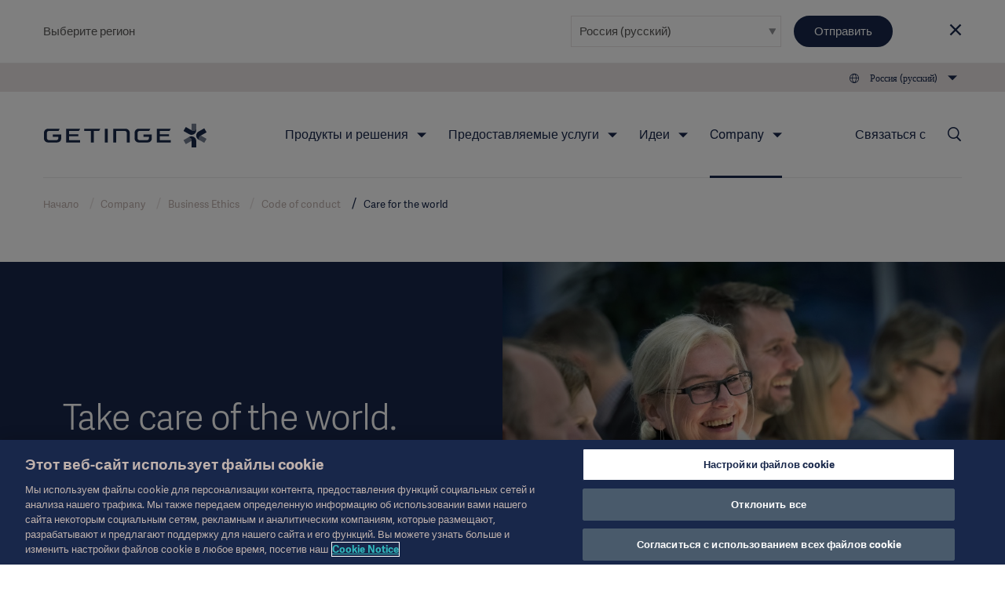

--- FILE ---
content_type: text/html; charset=utf-8
request_url: https://www.getinge.com/ru/company/business-ethics/code-of-conduct/care-for-the-world/
body_size: 18326
content:
<!DOCTYPE html>
<html lang="ru" class="no-js">
<head>
    <noscript>
    <style type="text/css">
        .no-js-hide {
            display: none !important;
        }
    </style></noscript>
    <!-- Google Tag Manager -->
<script>(function(w,d,s,l,i){w[l]=w[l]||[];w[l].push({'gtm.start':
new Date().getTime(),event:'gtm.js'});var f=d.getElementsByTagName(s)[0],
j=d.createElement(s),dl=l!='dataLayer'?'&l='+l:'';j.async=true;j.src=
'https://www.googletagmanager.com/gtm.js?id='+i+dl;f.parentNode.insertBefore(j,f);
})(window,document,'script','dataLayer','GTM-NFK8T69');</script>
<!-- End Google Tag Manager -->
    <meta charset="utf-8" />
<meta name="viewport" content="width=device-width, initial-scale=1">



<meta name="pagecontent" content="company_business-ethics_code-of-conduct_care-for-the-world_en_3483">
<meta name="pageid" content="3483">

<title>Care for the world - Getinge </title>

    <meta property="og:title" content="Care for the world" />
    <meta property="og:image" content="https://www.getinge.com/siteassets/start/company/business-ethics/code-of-conduct/care-for-the-world/people_laughing_during_meeting_900x600.jpg" />
    <meta property="og:type" content="article" />
    <link rel="canonical" href="https://www.getinge.com/ru/company/business-ethics/code-of-conduct/care-for-the-world/" />
    <meta property="og:url" content="https://www.getinge.com/ru/company/business-ethics/code-of-conduct/care-for-the-world/" />
        <link rel="alternate" hreflang="en" href="https://www.getinge.com/int/company/business-ethics/code-of-conduct/care-for-the-world/" />
        <link rel="alternate" hreflang="de" href="https://www.getinge.com/de/ueber-uns/geschaeftsethik/verhaltenskodex/nehmen-sie-ruecksicht-auf-unsere-umwelt/" />
        <link rel="alternate" hreflang="fr" href="https://www.getinge.com/fr/societe/ethique-des-affaires/code-de-conduite/prendre-soin-du-monde/" />
        <link rel="alternate" hreflang="sv" href="https://www.getinge.com/se/foretag/affars-etik/uppforandekod/omsorg-for-varlden/" />
        <link rel="alternate" hreflang="pt-BR" href="https://www.getinge.com/br/empresa/etica-empresarial/codigo-de-conduta/cuidar-do-mundo/" />
        <link rel="alternate" hreflang="it" href="https://www.getinge.com/it/company/business-ethics/codice-di-condotta/prendersi-cura-del-mondo/" />
        <link rel="alternate" hreflang="zh" href="https://www.getinge.com/cn/company/business-ethics/code-of-conduct/care-for-the-world/" />
        <link rel="alternate" hreflang="ja" href="https://www.getinge.com/jp/company/business-ethics/code-of-conduct/care-for-the-world/" />
        <link rel="alternate" hreflang="pl" href="https://www.getinge.com/pl/company/etyka-w-biznesie/code-of-conduct/care-for-the-world/" />
        <link rel="alternate" hreflang="ko-KR" href="https://www.getinge.com/kr/company/business-ethics/code-of-conduct/care-for-the-world/" />
        <link rel="alternate" hreflang="tr" href="https://www.getinge.com/tr/company/business-ethics/code-of-conduct/care-for-the-world/" />
        <link rel="alternate" hreflang="en-IN" href="https://www.getinge.com/en-in/company/business-ethics/code-of-conduct/care-for-the-world/" />
        <link rel="alternate" hreflang="fr-CA" href="https://www.getinge.com/fr-ca/societe/ethique-des-affaires/code-de-conduite/prendre-soin-du-monde/" />
        <link rel="alternate" hreflang="da" href="https://www.getinge.com/dk/company/business-ethics/code-of-conduct/care-for-the-world/" />
        <link rel="alternate" hreflang="ru" href="https://www.getinge.com/ru/company/business-ethics/code-of-conduct/care-for-the-world/" />
        <link rel="alternate" hreflang="no" href="https://www.getinge.com/no/company/business-ethics/code-of-conduct/care-for-the-world/" />
        <link rel="alternate" hreflang="en-US" href="https://www.getinge.com/us/company/business-ethics/code-of-conduct/care-for-the-world/" />
        <link rel="alternate" hreflang="fi" href="https://www.getinge.com/fi/company/business-ethics/code-of-conduct/care-for-the-world/" />
        <link rel="alternate" hreflang="nl" href="https://www.getinge.com/nl-be/company/business-ethics/code-of-conduct/care-for-the-world/" />
        <link rel="alternate" hreflang="es-419" href="https://www.getinge.com/lat/company/business-ethics/code-of-conduct/care-for-the-world/" />
        <link rel="alternate" hreflang="en-ID" href="https://www.getinge.com/sea/company/business-ethics/code-of-conduct/care-for-the-world/" />
        <link rel="alternate" hreflang="es" href="https://www.getinge.com/es/company/business-ethics/code-of-conduct/care-for-the-world/" />
        <link rel="alternate" hreflang="en-CA" href="https://www.getinge.com/en-ca/company/business-ethics/code-of-conduct/care-for-the-world/" />
        <link rel="alternate" hreflang="en-GB" href="https://www.getinge.com/uk/company/business-ethics/code-of-conduct/care-for-the-world/" />
        <link rel="alternate" hreflang="en-NZ" href="https://www.getinge.com/anz/company/business-ethics/code-of-conduct/care-for-the-world/" />
        <link rel="alternate" hreflang="x-default" href="https://www.getinge.com/int/company/business-ethics/code-of-conduct/care-for-the-world/" />




<link rel="apple-touch-icon-precomposed" sizes="57x57" href="/assets/themes/Blue/images/logo/apple-touch-icon-57x57.png" />
<link rel="apple-touch-icon-precomposed" sizes="72x72" href="/assets/themes/Blue/images/logo/apple-touch-icon-72x72.png" />
<link rel="apple-touch-icon-precomposed" sizes="114x114" href="/assets/themes/Blue/images/logo/apple-touch-icon-114x114.png" />
<link rel="apple-touch-icon-precomposed" sizes="120x120" href="/assets/themes/Blue/images/logo/apple-touch-icon-120x120.png" />
<link rel="apple-touch-icon-precomposed" sizes="144x144" href="/assets/themes/Blue/images/logo/apple-touch-icon-144x144.png" />
<link rel="apple-touch-icon-precomposed" sizes="152x152" href="/assets/themes/Blue/images/logo/apple-touch-icon-152x152.png" />
<link rel="icon" type="image/png" href="/assets/themes/Blue/images/logo/favicon-32x32.png" sizes="32x32" />
<link rel="icon" type="image/png" href="/assets/themes/Blue/images/logo/favicon-16x16.png" sizes="16x16" />
<link rel="icon" type="image/x-icon" href="/assets/themes/Blue/images/logo/favicon.ico" />
<meta name="application-name" content="Getinge" />
<meta name="theme-color" content="#18274a">
<meta name="msapplication-TileColor" content="#18274a" />
<meta name="msapplication-TileImage" content="/assets/themes/Blue/images/logo/mstile-144x144.png" />

<link rel="stylesheet" href="/assets/build/core-a4f272fb.css" />
<link rel="stylesheet" href="/assets/build/app-98204b51.css" />

    <link rel="stylesheet" href="/assets/build/theme_sitethemeblue-da39a3ee.css" />


    

    
</head>
<body class="Page siteThemeBlue js-invertHeader" data-module="LazyLoading gtmtracking scrolltotop stickyheader modularfinance" data-gtmtracking="debugMode: false">
    <!-- Google Tag Manager (noscript) -->
<noscript><iframe src="https://www.googletagmanager.com/ns.html?id=GTM-NFK8T69"
height="0" width="0" style="display:none;visibility:hidden"></iframe></noscript>
<!-- End Google Tag Manager (noscript) -->
    
<div data-module="ajax" data-ajax='{"loadOnInit":true,"once":true,"url":"/__api/visitornotice/nondisruptivenotices?t=639044157088277255","method":"POST","data":{"currentContent":3483,"language":"ru"},"headers":{"getingenoticereferrer":null}}'></div>
<div class="CountrySelector" data-module="RegionSelect" data-RegionSelect="cookieTimeout: 31536000, ignoreFirstItem: false">
    <div class="CountrySelector-content Page-container">
        <div class="CountrySelector-text">
            <span>Выберите регион</span>
        </div>
        <div class="CountrySelector-actions">
            <span class="Select Select--border">
                <select class="Select-input js-regionSelector" title="Select language" tabindex="0">
        <optgroup label="Global">
            <option value="503"  data-region="503" data-language="en" data-page="3483">International (English)</option>
        </optgroup>
        <optgroup label="EMEA">
            <option value="504"  data-region="504" data-language="sv" data-page="3483">Sverige (Svenska)</option>
            <option value="45104"  data-region="45104" data-language="de" data-page="3483">Deutschland (Deutsch)</option>
            <option value="45105"  data-region="45105" data-language="fr" data-page="3483">France (Fran&#xE7;ais)</option>
            <option value="45106"  data-region="45106" data-language="en-GB" data-page="3483">United Kingdom / Ireland (English)</option>
            <option value="45107"  data-region="45107" data-language="it" data-page="3483">Italia (Italiano)</option>
            <option value="45108"  data-region="45108" data-language="tr" data-page="3483">T&#xFC;rkiye (T&#xFC;rk&#xE7;e)</option>
            <option value="45109"  data-region="45109" data-language="pl" data-page="3483">Polska (polski)</option>
            <option value="45110" selected data-region="45110" data-language="ru" data-page="3483">&#x420;&#x43E;&#x441;&#x441;&#x438;&#x44F; (&#x440;&#x443;&#x441;&#x441;&#x43A;&#x438;&#x439;)</option>
            <option value="45127"  data-region="45127" data-language="es" data-page="3483">Spain (Espa&#xF1;ol)</option>
            <option value="45131"  data-region="45131" data-language="da" data-page="3483">Denmark (Dansk)</option>
            <option value="45132"  data-region="45132" data-language="no" data-page="3483">Norge (Norsk)</option>
            <option value="45133"  data-region="45133" data-language="fi" data-page="3483">Suomi (Suomalainen)</option>
            <option value="1349053"  data-region="1349053" data-language="nl" data-page="3483">Benelux (Nederlands)</option>
        </optgroup>
        <optgroup label="Americas">
            <option value="45121"  data-region="45121" data-language="en-US" data-page="3483">United States (English)</option>
            <option value="45126"  data-region="45126" data-language="pt-BR" data-page="3483">Brazil (Portugu&#xEA;s)</option>
            <option value="45128"  data-region="45128" data-language="en-CA" data-page="3483">Canada (English)</option>
            <option value="99936"  data-region="99936" data-language="fr-CA" data-page="3483">Canada (Fran&#xE7;ais)</option>
            <option value="45130"  data-region="45130" data-language="es-419" data-page="3483">Latin America (Espa&#xF1;ol)</option>
        </optgroup>
        <optgroup label="Asia">
            <option value="45122"  data-region="45122" data-language="ja" data-page="3483">&#x65E5;&#x672C; (&#x65E5;&#x672C;&#x8A9E;)</option>
            <option value="45129"  data-region="45129" data-language="zh" data-page="3483">&#x4E2D;&#x56FD; (&#x4E2D;&#x6587;)</option>
            <option value="99937"  data-region="99937" data-language="ko-KR" data-page="3483">&#xD55C;&#xAD6D;&#xC5B4;(&#xB300;&#xD55C;&#xBBFC;&#xAD6D;)</option>
            <option value="99939"  data-region="99939" data-language="en-ID" data-page="3483">South East Asia (English)</option>
            <option value="99938"  data-region="99938" data-language="en-IN" data-page="3483">India (English)</option>
        </optgroup>
        <optgroup label="Oceania">
            <option value="45123"  data-region="45123" data-language="en-NZ" data-page="3483">Australia / New Zealand (English)</option>
        </optgroup>
</select>
            </span>
            <button type="submit" class="Button Button--blue CountrySelector-button js-chooseRegionSelector" title="Choose selected region">Отправить</button>
            <a class="CountrySelector-close js-closeRegionSelector" data-region="45110" tabindex="0" role="button">
                <span class="icon-close"></span>
            </a>
        </div>
    </div>
</div>

    
    <div class="resp"></div>

    <div class="DeviceNav-wrapper u-lg-hidden  DeviceNav-wrapper--inverted" data-module="devicenav">
    <nav class="DeviceNav">
        <div class="DeviceNav-header">
            <div class="Header-logo">
    <a href="/ru/" class="Header-logoLink">
        <div class="Header-logoImage" role="img" aria-label="Getinge logotype"></div>
    </a>
</div>


            <div class="DeviceNav-option u-hidden">
    <div class="DeviceNav-icons">
    <a href="/ru/search/">
    <span class="icon-Search u-marginRsm"></span>
</a>
<span class="icon-Globe" data-module="toggler" data-toggler="contentElement: '.js-deviceRegionSelector', cssClass: 'is-active', toggleSelf: true" title="Select language"></span>    </div>
</div>

            <div class="DeviceNav-parentName">
                <span></span>
            </div>
            <div class="Toggle-wrapper">
                <div class="toggle"><span>Menu</span></div>
            </div>
        </div>
        <div class="DeviceNav-container menu-container">
   
    <ul class="DeviceNav-list menu visually-hidden">
<div class="DeviceNav-language js-deviceRegionSelector" data-module="RegionSelect" data-RegionSelect="cookieTimeout: 31536000, ignoreFirstItem: false, triggerOnDropdownChange: true">
    <div class="Select Select-style Select-style--small">
        <select class="Select-input js-regionSelector" title="Select language" tabindex="0">
        <optgroup label="Global">
            <option value="503"  data-region="503" data-language="en" data-page="3483">International (English)</option>
        </optgroup>
        <optgroup label="EMEA">
            <option value="504"  data-region="504" data-language="sv" data-page="3483">Sverige (Svenska)</option>
            <option value="45104"  data-region="45104" data-language="de" data-page="3483">Deutschland (Deutsch)</option>
            <option value="45105"  data-region="45105" data-language="fr" data-page="3483">France (Fran&#xE7;ais)</option>
            <option value="45106"  data-region="45106" data-language="en-GB" data-page="3483">United Kingdom / Ireland (English)</option>
            <option value="45107"  data-region="45107" data-language="it" data-page="3483">Italia (Italiano)</option>
            <option value="45108"  data-region="45108" data-language="tr" data-page="3483">T&#xFC;rkiye (T&#xFC;rk&#xE7;e)</option>
            <option value="45109"  data-region="45109" data-language="pl" data-page="3483">Polska (polski)</option>
            <option value="45110" selected data-region="45110" data-language="ru" data-page="3483">&#x420;&#x43E;&#x441;&#x441;&#x438;&#x44F; (&#x440;&#x443;&#x441;&#x441;&#x43A;&#x438;&#x439;)</option>
            <option value="45127"  data-region="45127" data-language="es" data-page="3483">Spain (Espa&#xF1;ol)</option>
            <option value="45131"  data-region="45131" data-language="da" data-page="3483">Denmark (Dansk)</option>
            <option value="45132"  data-region="45132" data-language="no" data-page="3483">Norge (Norsk)</option>
            <option value="45133"  data-region="45133" data-language="fi" data-page="3483">Suomi (Suomalainen)</option>
            <option value="1349053"  data-region="1349053" data-language="nl" data-page="3483">Benelux (Nederlands)</option>
        </optgroup>
        <optgroup label="Americas">
            <option value="45121"  data-region="45121" data-language="en-US" data-page="3483">United States (English)</option>
            <option value="45126"  data-region="45126" data-language="pt-BR" data-page="3483">Brazil (Portugu&#xEA;s)</option>
            <option value="45128"  data-region="45128" data-language="en-CA" data-page="3483">Canada (English)</option>
            <option value="99936"  data-region="99936" data-language="fr-CA" data-page="3483">Canada (Fran&#xE7;ais)</option>
            <option value="45130"  data-region="45130" data-language="es-419" data-page="3483">Latin America (Espa&#xF1;ol)</option>
        </optgroup>
        <optgroup label="Asia">
            <option value="45122"  data-region="45122" data-language="ja" data-page="3483">&#x65E5;&#x672C; (&#x65E5;&#x672C;&#x8A9E;)</option>
            <option value="45129"  data-region="45129" data-language="zh" data-page="3483">&#x4E2D;&#x56FD; (&#x4E2D;&#x6587;)</option>
            <option value="99937"  data-region="99937" data-language="ko-KR" data-page="3483">&#xD55C;&#xAD6D;&#xC5B4;(&#xB300;&#xD55C;&#xBBFC;&#xAD6D;)</option>
            <option value="99939"  data-region="99939" data-language="en-ID" data-page="3483">South East Asia (English)</option>
            <option value="99938"  data-region="99938" data-language="en-IN" data-page="3483">India (English)</option>
        </optgroup>
        <optgroup label="Oceania">
            <option value="45123"  data-region="45123" data-language="en-NZ" data-page="3483">Australia / New Zealand (English)</option>
        </optgroup>
</select>
    </div>
</div>    <li class="has-children">
        <span class="DeviceNav-parent" data-title="&#x41F;&#x440;&#x43E;&#x434;&#x443;&#x43A;&#x442;&#x44B; &#x438; &#x440;&#x435;&#x448;&#x435;&#x43D;&#x438;&#x44F;">&#x41F;&#x440;&#x43E;&#x434;&#x443;&#x43A;&#x442;&#x44B; &#x438; &#x440;&#x435;&#x448;&#x435;&#x43D;&#x438;&#x44F;<span class="DeviceNav-dive">more</span></span>
        <ul class="DeviceNav-subNav submenu">
                <li><a href="/ru/products-and-solutions/intensive-care/">Интенсивная терапия</a></li>
                <li><a href="/ru/products-and-solutions/cardiovascular-procedures/">Сердечно-сосудистая хирургия</a></li>
                <li><a href="/ru/products-and-solutions/operating-room/">Операционная</a></li>
                <li><a href="/ru/products-and-solutions/sterile-reprocessing/">Стерильная обработка</a></li>
                <li><a href="/ru/products-and-solutions/digital-health/">Digital Health</a></li>
                <li><a href="/ru/products-and-solutions/pharmaceutical-production/">Фармацевтическое производство</a></li>
                <li><a href="/ru/products-and-solutions/research-laboratories/">Исследовательские лаборатории</a></li>
                <li><a href="/ru/products/"><br>Посмотреть все продукты →</a></li>
        </ul>
    </li>
    <li class="has-children">
        <span class="DeviceNav-parent" data-title="&#x41F;&#x440;&#x435;&#x434;&#x43E;&#x441;&#x442;&#x430;&#x432;&#x43B;&#x44F;&#x435;&#x43C;&#x44B;&#x435; &#x443;&#x441;&#x43B;&#x443;&#x433;&#x438;">&#x41F;&#x440;&#x435;&#x434;&#x43E;&#x441;&#x442;&#x430;&#x432;&#x43B;&#x44F;&#x435;&#x43C;&#x44B;&#x435; &#x443;&#x441;&#x43B;&#x443;&#x433;&#x438;<span class="DeviceNav-dive">more</span></span>
        <ul class="DeviceNav-subNav submenu">
                <li><a href="/ru/services/technical-services/">Техническая поддержка</a></li>
                <li><a href="/ru/services/digital-services/">Digital Services</a></li>
                <li><a href="/ru/services/planning-and-design/">Услуги по планированию и проектированию</a></li>
                <li><a href="/ru/services/project-implementation/">Услуги по реализации проектов</a></li>
                <li><a href="/ru/services/education-and-training/">Обучение и подготовка</a></li>
                <li><a href="/ru/services/hospital-transformational-partnerships/">Трансформационные партнерства для больниц</a></li>
                <li><a href="/ru/services/"><br>Посмотреть все услуги →</a></li>
        </ul>
    </li>
    <li class="has-children">
        <span class="DeviceNav-parent" data-title="&#x418;&#x434;&#x435;&#x438;">&#x418;&#x434;&#x435;&#x438;<span class="DeviceNav-dive">more</span></span>
        <ul class="DeviceNav-subNav submenu">
                <li><a href="/int/insights/academy/">Академия</a></li>
                <li><a href="/ru/insights/articles/">Статьи</a></li>
                <li><a href="/ru/insights/events/">События</a></li>
                <li><a href="/ru/insights/getinge-experience-center/">Getinge Experience Center</a></li>
                <li><a href="/ru/insights/idea-and-invention-submission/">Idea and invention submission</a></li>
                <li><a href="/ru/insights/"><br>Insights main page →</a></li>
        </ul>
    </li>
    <li class="has-children is-active">
        <span class="DeviceNav-parent" data-title="Company">Company<span class="DeviceNav-dive">more</span></span>
        <ul class="DeviceNav-subNav submenu">
                <li><a href="/ru/company/corporate-governance/overview/">Corporate Governance</a></li>
                <li><a href="/ru/company/sustainability/">Sustainability</a></li>
                <li><a href="/ru/company/business-ethics/">Business Ethics</a></li>
                <li><a href="/ru/company/news/">News</a></li>
                <li><a href="/ru/company/careers/">Careers</a></li>
                <li><a href="/ru/company/investors/overview/">Investors</a></li>
                <li><a href="/ru/company/grants-and-donations/">Grants and Charitable Donations</a></li>
                <li><a href="/ru/company/history/">История компании</a></li>
                <li><a href="/ru/company/"><br>Company main page →</a></li>
        </ul>
    </li>
<li class="DeviceNav-linkList">
    <ul class="u-posRelative">
    </ul>
</li>    <li>
        <a href="/ru/contact/">Связаться с</a>
    </li>
        <li class="PageNav-item ">
            <span class="icon-Menu SideNav-trigger PageNav-icon js-SideNav-trigger--open"></span>
        </li>
    </ul>
</div>

    </nav>
</div>

<div class="Header-wrapper u-hidden u-lg-block Header-wrapper--inverted">
    <header class="Header">
        <div class="Header-tertiaryNav">
    <ul class="PageNav-list">
        <li class="PageNav-item PageNav-item--tool RegionSelect" data-module="RegionSelect" data-RegionSelect="cookieTimeout: 31536000, ignoreFirstItem: false, regionPickerSelector: '.js-regionPicker'">
    <div class="PageNavItem-parent icon-Globe" title="Select language" tabindex="0" role="navigation">
        <span>&#x420;&#x43E;&#x441;&#x441;&#x438;&#x44F; (&#x440;&#x443;&#x441;&#x441;&#x43A;&#x438;&#x439;)</span>
        <div class="PageNav-sub">
            <div class="PageNav-scrollContentWrapper">
                <div class="PageNav-scrollContent CustomScroll">
                    <ul>
                        <li class="PageNav-subItem">
                            <span class="PageNav-subItemHeader">Global</span>
                            <ul class="PageNav-secondSub">
                                <li class="PageNav-subItem PageNav-secondSubItem">
                                    <a href="#" class="js-regionPicker" data-region="503" data-language="en" data-page="3483">International (English)</a>
                                </li>
                            </ul>
                        </li>
                        <li class="PageNav-subItem">
                            <span class="PageNav-subItemHeader">EMEA</span>
                            <ul class="PageNav-secondSub">
                                <li class="PageNav-subItem PageNav-secondSubItem">
                                    <a href="#" class="js-regionPicker" data-region="504" data-language="sv" data-page="3483">Sverige (Svenska)</a>
                                </li>
                                <li class="PageNav-subItem PageNav-secondSubItem">
                                    <a href="#" class="js-regionPicker" data-region="45104" data-language="de" data-page="3483">Deutschland (Deutsch)</a>
                                </li>
                                <li class="PageNav-subItem PageNav-secondSubItem">
                                    <a href="#" class="js-regionPicker" data-region="45105" data-language="fr" data-page="3483">France (Fran&#xE7;ais)</a>
                                </li>
                                <li class="PageNav-subItem PageNav-secondSubItem">
                                    <a href="#" class="js-regionPicker" data-region="45106" data-language="en-GB" data-page="3483">United Kingdom / Ireland (English)</a>
                                </li>
                                <li class="PageNav-subItem PageNav-secondSubItem">
                                    <a href="#" class="js-regionPicker" data-region="45107" data-language="it" data-page="3483">Italia (Italiano)</a>
                                </li>
                                <li class="PageNav-subItem PageNav-secondSubItem">
                                    <a href="#" class="js-regionPicker" data-region="45108" data-language="tr" data-page="3483">T&#xFC;rkiye (T&#xFC;rk&#xE7;e)</a>
                                </li>
                                <li class="PageNav-subItem PageNav-secondSubItem">
                                    <a href="#" class="js-regionPicker" data-region="45109" data-language="pl" data-page="3483">Polska (polski)</a>
                                </li>
                                <li class="PageNav-subItem PageNav-secondSubItem">
                                    <a href="#" class="js-regionPicker is-active" data-region="45110" data-language="ru" data-page="3483">&#x420;&#x43E;&#x441;&#x441;&#x438;&#x44F; (&#x440;&#x443;&#x441;&#x441;&#x43A;&#x438;&#x439;)</a>
                                </li>
                                <li class="PageNav-subItem PageNav-secondSubItem">
                                    <a href="#" class="js-regionPicker" data-region="45127" data-language="es" data-page="3483">Spain (Espa&#xF1;ol)</a>
                                </li>
                                <li class="PageNav-subItem PageNav-secondSubItem">
                                    <a href="#" class="js-regionPicker" data-region="45131" data-language="da" data-page="3483">Denmark (Dansk)</a>
                                </li>
                                <li class="PageNav-subItem PageNav-secondSubItem">
                                    <a href="#" class="js-regionPicker" data-region="45132" data-language="no" data-page="3483">Norge (Norsk)</a>
                                </li>
                                <li class="PageNav-subItem PageNav-secondSubItem">
                                    <a href="#" class="js-regionPicker" data-region="45133" data-language="fi" data-page="3483">Suomi (Suomalainen)</a>
                                </li>
                                <li class="PageNav-subItem PageNav-secondSubItem">
                                    <a href="#" class="js-regionPicker" data-region="1349053" data-language="nl" data-page="3483">Benelux (Nederlands)</a>
                                </li>
                            </ul>
                        </li>
                        <li class="PageNav-subItem">
                            <span class="PageNav-subItemHeader">Americas</span>
                            <ul class="PageNav-secondSub">
                                <li class="PageNav-subItem PageNav-secondSubItem">
                                    <a href="#" class="js-regionPicker" data-region="45121" data-language="en-US" data-page="3483">United States (English)</a>
                                </li>
                                <li class="PageNav-subItem PageNav-secondSubItem">
                                    <a href="#" class="js-regionPicker" data-region="45126" data-language="pt-BR" data-page="3483">Brazil (Portugu&#xEA;s)</a>
                                </li>
                                <li class="PageNav-subItem PageNav-secondSubItem">
                                    <a href="#" class="js-regionPicker" data-region="45128" data-language="en-CA" data-page="3483">Canada (English)</a>
                                </li>
                                <li class="PageNav-subItem PageNav-secondSubItem">
                                    <a href="#" class="js-regionPicker" data-region="99936" data-language="fr-CA" data-page="3483">Canada (Fran&#xE7;ais)</a>
                                </li>
                                <li class="PageNav-subItem PageNav-secondSubItem">
                                    <a href="#" class="js-regionPicker" data-region="45130" data-language="es-419" data-page="3483">Latin America (Espa&#xF1;ol)</a>
                                </li>
                            </ul>
                        </li>
                        <li class="PageNav-subItem">
                            <span class="PageNav-subItemHeader">Asia</span>
                            <ul class="PageNav-secondSub">
                                <li class="PageNav-subItem PageNav-secondSubItem">
                                    <a href="#" class="js-regionPicker" data-region="45122" data-language="ja" data-page="3483">&#x65E5;&#x672C; (&#x65E5;&#x672C;&#x8A9E;)</a>
                                </li>
                                <li class="PageNav-subItem PageNav-secondSubItem">
                                    <a href="#" class="js-regionPicker" data-region="45129" data-language="zh" data-page="3483">&#x4E2D;&#x56FD; (&#x4E2D;&#x6587;)</a>
                                </li>
                                <li class="PageNav-subItem PageNav-secondSubItem">
                                    <a href="#" class="js-regionPicker" data-region="99937" data-language="ko-KR" data-page="3483">&#xD55C;&#xAD6D;&#xC5B4;(&#xB300;&#xD55C;&#xBBFC;&#xAD6D;)</a>
                                </li>
                                <li class="PageNav-subItem PageNav-secondSubItem">
                                    <a href="#" class="js-regionPicker" data-region="99939" data-language="en-ID" data-page="3483">South East Asia (English)</a>
                                </li>
                                <li class="PageNav-subItem PageNav-secondSubItem">
                                    <a href="#" class="js-regionPicker" data-region="99938" data-language="en-IN" data-page="3483">India (English)</a>
                                </li>
                            </ul>
                        </li>
                        <li class="PageNav-subItem">
                            <span class="PageNav-subItemHeader">Oceania</span>
                            <ul class="PageNav-secondSub">
                                <li class="PageNav-subItem PageNav-secondSubItem">
                                    <a href="#" class="js-regionPicker" data-region="45123" data-language="en-NZ" data-page="3483">Australia / New Zealand (English)</a>
                                </li>
                            </ul>
                        </li>
                    </ul>
                </div>
            </div>
        </div>
    </div>
</li>

    </ul>
</div>

        <div class="Header-navigation">
            <div class="Header-logo">
    <a href="/ru/" class="Header-logoLink">
        <div class="Header-logoImage" role="img" aria-label="Getinge logotype"></div>
    </a>
</div>

<div class="Header-nav">
    <nav role="navigation" class="PageNav" data-module="tabbednav">
        <ul class="PageNav-list">
                <li class="PageNav-item">
        <div class="PageNavItem-parent" tabindex="0">
            &#x41F;&#x440;&#x43E;&#x434;&#x443;&#x43A;&#x442;&#x44B; &#x438; &#x440;&#x435;&#x448;&#x435;&#x43D;&#x438;&#x44F;
            <ul class="PageNav-sub">
                    <li class="PageNav-subItem"><a href="/ru/products-and-solutions/intensive-care/" title="Интенсивная терапия" tabindex="0">Интенсивная терапия</a></li>
                    <li class="PageNav-subItem"><a href="/ru/products-and-solutions/cardiovascular-procedures/" title="Сердечно-сосудистая хирургия" tabindex="0">Сердечно-сосудистая хирургия</a></li>
                    <li class="PageNav-subItem"><a href="/ru/products-and-solutions/operating-room/" title="Операционная" tabindex="0">Операционная</a></li>
                    <li class="PageNav-subItem"><a href="/ru/products-and-solutions/sterile-reprocessing/" title="Стерильная обработка" tabindex="0">Стерильная обработка</a></li>
                    <li class="PageNav-subItem"><a href="/ru/products-and-solutions/digital-health/" title="Digital Health" tabindex="0">Digital Health</a></li>
                    <li class="PageNav-subItem"><a href="/ru/products-and-solutions/pharmaceutical-production/" title="Фармацевтическое производство" tabindex="0">Фармацевтическое производство</a></li>
                    <li class="PageNav-subItem"><a href="/ru/products-and-solutions/research-laboratories/" title="Исследовательские лаборатории" tabindex="0">Исследовательские лаборатории</a></li>
                    <li class="PageNav-subItem"><a href="/ru/products/" title="<br>Посмотреть все продукты →" tabindex="0"><br>Посмотреть все продукты →</a></li>
            </ul>
        </div>
</li>
                <li class="PageNav-item">
        <div class="PageNavItem-parent" tabindex="0">
            &#x41F;&#x440;&#x435;&#x434;&#x43E;&#x441;&#x442;&#x430;&#x432;&#x43B;&#x44F;&#x435;&#x43C;&#x44B;&#x435; &#x443;&#x441;&#x43B;&#x443;&#x433;&#x438;
            <ul class="PageNav-sub">
                    <li class="PageNav-subItem"><a href="/ru/services/technical-services/" title="Техническая поддержка" tabindex="0">Техническая поддержка</a></li>
                    <li class="PageNav-subItem"><a href="/ru/services/digital-services/" title="Digital Services" tabindex="0">Digital Services</a></li>
                    <li class="PageNav-subItem"><a href="/ru/services/planning-and-design/" title="Услуги по планированию и проектированию" tabindex="0">Услуги по планированию и проектированию</a></li>
                    <li class="PageNav-subItem"><a href="/ru/services/project-implementation/" title="Услуги по реализации проектов" tabindex="0">Услуги по реализации проектов</a></li>
                    <li class="PageNav-subItem"><a href="/ru/services/education-and-training/" title="Обучение и подготовка" tabindex="0">Обучение и подготовка</a></li>
                    <li class="PageNav-subItem"><a href="/ru/services/hospital-transformational-partnerships/" title="Трансформационные партнерства для больниц" tabindex="0">Трансформационные партнерства для больниц</a></li>
                    <li class="PageNav-subItem"><a href="/ru/services/" title="<br>Посмотреть все услуги →" tabindex="0"><br>Посмотреть все услуги →</a></li>
            </ul>
        </div>
</li>
                <li class="PageNav-item">
        <div class="PageNavItem-parent" tabindex="0">
            &#x418;&#x434;&#x435;&#x438;
            <ul class="PageNav-sub">
                    <li class="PageNav-subItem"><a href="/int/insights/academy/" title="Академия" tabindex="0">Академия</a></li>
                    <li class="PageNav-subItem"><a href="/ru/insights/articles/" title="Статьи" tabindex="0">Статьи</a></li>
                    <li class="PageNav-subItem"><a href="/ru/insights/events/" title="События" tabindex="0">События</a></li>
                    <li class="PageNav-subItem"><a href="/ru/insights/getinge-experience-center/" title="Getinge Experience Center" tabindex="0">Getinge Experience Center</a></li>
                    <li class="PageNav-subItem"><a href="/ru/insights/idea-and-invention-submission/" title="Idea and invention submission" tabindex="0">Idea and invention submission</a></li>
                    <li class="PageNav-subItem"><a href="/ru/insights/" title="<br>Insights main page →" tabindex="0"><br>Insights main page →</a></li>
            </ul>
        </div>
</li>
                <li class="PageNav-item is-active">
        <div class="PageNavItem-parent" tabindex="0">
            Company
            <ul class="PageNav-sub">
                    <li class="PageNav-subItem"><a href="/ru/company/corporate-governance/overview/" title="Corporate Governance" tabindex="0">Corporate Governance</a></li>
                    <li class="PageNav-subItem"><a href="/ru/company/sustainability/" title="Sustainability" tabindex="0">Sustainability</a></li>
                    <li class="PageNav-subItem"><a href="/ru/company/business-ethics/" title="Business Ethics" tabindex="0">Business Ethics</a></li>
                    <li class="PageNav-subItem"><a href="/ru/company/news/" title="News" tabindex="0">News</a></li>
                    <li class="PageNav-subItem"><a href="/ru/company/careers/" title="Careers" tabindex="0">Careers</a></li>
                    <li class="PageNav-subItem"><a href="/ru/company/investors/overview/" title="Investors" tabindex="0">Investors</a></li>
                    <li class="PageNav-subItem"><a href="/ru/company/grants-and-donations/" title="Grants and Charitable Donations" tabindex="0">Grants and Charitable Donations</a></li>
                    <li class="PageNav-subItem"><a href="/ru/company/history/" title="История компании" tabindex="0">История компании</a></li>
                    <li class="PageNav-subItem"><a href="/ru/company/" title="<br>Company main page →" tabindex="0"><br>Company main page →</a></li>
            </ul>
        </div>
</li>
        </ul>
    </nav>
</div>

            <div class="Header-secondaryNav">
                <nav role="navigation" class="PageNav-secondary">
                    <ul class="PageNav-list">
                        <li class="PageNav-item PageNav-item--contact">
    <a href="/ru/contact/">Связаться с</a>
</li>

<li class="PageNav-item PageNav-item--tool">
        <a href="/ru/search/" class="icon-Search PageNav-search PageNav-icon" title="Search" aria-label="search link"></a>
</li>


                    </ul>
                </nav>
            </div>
        </div>
        <div class="Breadcrumb">
    <ul class="Breadcrumb-list">
            <li class="Breadcrumb-item">
                <a href="/ru/">&#x41D;&#x430;&#x447;&#x430;&#x43B;&#x43E;</a>
            </li>
            <li class="Breadcrumb-item">
                <a href="/ru/company/">Company</a>
            </li>
            <li class="Breadcrumb-item">
                <a href="/ru/company/business-ethics/">Business Ethics</a>
            </li>
            <li class="Breadcrumb-item">
                <a href="/ru/company/business-ethics/code-of-conduct/">Code of conduct</a>
            </li>
        <li class="Breadcrumb-item is-active">
            <a href="/ru/company/business-ethics/code-of-conduct/care-for-the-world/">Care for the world</a>
        </li>
    </ul>
</div>

    </header>
</div>

    

    
<main id="Main" class="Main u-paddingTz">
    <div class="Page-wrapper">
        
<div><div><div data-epi-block-id="3641" class="Banner  Banner--imageRight Banner--themeBlue1  " id="block-3641">
    <div class="Banner-content">
        <div class="Banner-image" role="img" data-module="lazyloading" data-lazyloading="imageUrl: &#x27;/siteassets/start/company/business-ethics/code-of-conduct/care-for-the-world/people_laughing_during_meeting.jpg/cropbestbetmiddlecenter-1920x1280-819546459.jpg&#x27;" data-loading="lazy" style="background-image: url(&#x27;/assets/core/images/placeholder.gif&#x27;);" aria-label="People laughing during meeting">
    <img sizes="(max-width: 767px) 100vw, 0" src="/siteassets/start/company/business-ethics/code-of-conduct/care-for-the-world/people_laughing_during_meeting.jpg/cropbestbetmiddlecenter-640x427-283262521.jpg" srcset="/siteassets/start/company/business-ethics/code-of-conduct/care-for-the-world/people_laughing_during_meeting.jpg/cropbestbetmiddlecenter-320x214--749058588.jpg 320w, /siteassets/start/company/business-ethics/code-of-conduct/care-for-the-world/people_laughing_during_meeting.jpg/cropbestbetmiddlecenter-640x427-283262521.jpg 640w, /siteassets/start/company/business-ethics/code-of-conduct/care-for-the-world/people_laughing_during_meeting.jpg/cropbestbetmiddlecenter-1280x854--1908850746.jpg 1280w" loading="lazy" alt="People laughing during meeting" />
</div><noscript><div class="Banner-image" style="background-image: url('/siteassets/start/company/business-ethics/code-of-conduct/care-for-the-world/people_laughing_during_meeting.jpg/cropbestbetmiddlecenter-1920x1280-819546459.jpg');"></div></noscript>
        <div class="Banner-textWrapper">
            <div class="Banner-text">
                <h1 class="Heading TextIndent-heading Heading--largeBold">Take care of the world.</h1>
                <div class="TextIndent-content TableWrapper">
                    
                    
                </div>
            </div>
        </div>
    </div>
</div></div><div><div class="Column  Column--textCenter  BlockMargin BlockMargin--large " id="block-3651">
    <div class="Column-content">
        
        <div class="Grid Grid--equalHeight Grid--gutterA">
            <div class="Grid-cell u-md-size1of1 u-size1of1">
                <div class="Column-text ">
    
    <div class="TextIndent-content TableWrapper">
        <p class="Lead">Because we only have one planet, it is everyone&rsquo;s job to protect it. The on-going loss of our natural world is arguably the biggest issue facing the human race today. Businesses who do not find ways to function in harmony with our environment will have no place in our future society.</p>
<p class="Lead">&nbsp;</p>
<h2 class="">What does it mean for us?</h2>
<p>Getinge takes responsibility for its role in the global society, the world&rsquo;s environment, and the local communities we interact with. But it&rsquo;s not just responsibility - it&rsquo;s action.</p>
<p>We&rsquo;re vigilant in ensuring the materials we use for our&nbsp;<strong>ecodesigns</strong>&nbsp;and products are&nbsp;<strong>ethically sourced and environmentally sound</strong>. We keep the effects of our manufacturing processes at a minimum, always seeking ways to&nbsp;<strong>reduce energy consumption and minimise CO2</strong>. When we do produce&nbsp;<strong>waste</strong>, we make sure we dispose of it responsibly. And then we spend some time working out if there are ways to avoid producing that waste in the future.</p>
        
    </div>
</div>
            </div>
            
            
            
        </div>
    </div>
</div></div><div><div data-epi-block-id="3655" class="Banner  Banner--imageRight Banner--themeBlue1 BlockMargin " id="block-3655">
    <div class="Banner-content">
        <div class="Banner-image" role="img" data-module="lazyloading" data-lazyloading="imageUrl: &#x27;/siteassets/start/company/business-ethics/code-of-conduct/care-for-the-world/man_focused_on_work.jpg/cropbestbetmiddlecenter-1920x1280-819546458.jpg&#x27;" data-loading="lazy" style="background-image: url(&#x27;/assets/core/images/placeholder.gif&#x27;);" aria-label="Man focused on work">
    <img sizes="(max-width: 767px) 100vw, 0" src="/siteassets/start/company/business-ethics/code-of-conduct/care-for-the-world/man_focused_on_work.jpg/cropbestbetmiddlecenter-640x427-283262524.jpg" srcset="/siteassets/start/company/business-ethics/code-of-conduct/care-for-the-world/man_focused_on_work.jpg/cropbestbetmiddlecenter-320x214--749058589.jpg 320w, /siteassets/start/company/business-ethics/code-of-conduct/care-for-the-world/man_focused_on_work.jpg/cropbestbetmiddlecenter-640x427-283262524.jpg 640w, /siteassets/start/company/business-ethics/code-of-conduct/care-for-the-world/man_focused_on_work.jpg/cropbestbetmiddlecenter-1280x854-1982832023.jpg 1280w" loading="lazy" alt="Man focused on work" />
</div><noscript><div class="Banner-image" style="background-image: url('/siteassets/start/company/business-ethics/code-of-conduct/care-for-the-world/man_focused_on_work.jpg/cropbestbetmiddlecenter-1920x1280-819546458.jpg');"></div></noscript>
        <div class="Banner-textWrapper">
            <div class="Banner-text">
                <h2 class="Heading TextIndent-heading Heading--medium">Are we doing something just because it is quick and cheap, rather than right?</h2>
                <div class="TextIndent-content TableWrapper">
                    
                    
                </div>
            </div>
        </div>
    </div>
</div></div><div><div class="Column  Column--textCenter  BlockMargin BlockMargin--large " id="block-6712">
    <div class="Column-content">
        
        <div class="Grid Grid--equalHeight Grid--gutterA">
            <div class="Grid-cell u-md-size1of1 u-size1of1">
                <div class="Column-text ">
    <h2 class="Heading TextIndent-heading Heading--medium">We are all responsible.</h2>
    <div class="TextIndent-content TableWrapper">
        <p>Our policies help us by being clear what doing things right is. We can&rsquo;t all walk around with them all day, but we can stop and think before we act:</p>
        
    </div>
</div>
            </div>
            
            
            
        </div>
    </div>
</div></div><div><div class="Column     " id="block-6713">
    <div class="Column-content">
        
        <div class="Grid Grid--equalHeight Grid--gutterA">
            <div class="Grid-cell u-md-size1of1 u-size1of1">
                <div class="Column-text Theme--themeClay2">
    
    <div class="TextIndent-content TableWrapper">
        <ul>
<li>Is there a better way of doing this?</li>
<li>Are we doing something just because it is quick and cheap, rather than right?</li>
<li>Do I really need to print this?</li>
<li>How can we push our partners to do more?</li>
</ul>
        
    </div>
</div>
            </div>
            
            
            
        </div>
    </div>
</div></div><div><div class="Column  Column--textCenter  BlockMargin BlockMargin--large " id="block-3657">
    <div class="Column-content">
        
        <div class="Grid Grid--equalHeight Grid--gutterA">
            <div class="Grid-cell u-md-size1of1 u-size1of1">
                <div class="Column-text ">
    <h2 class="Heading TextIndent-heading Heading--medium">Getinge is responsible.</h2>
    <div class="TextIndent-content TableWrapper">
        <p>Our policies have clear messages everyone should know, whether you&rsquo;ve read them in their entirety or not.</p>
        
    </div>
</div>
            </div>
            
            
            
        </div>
    </div>
</div></div><div><div class="Column     " id="block-3656">
    <div class="Column-content">
        
        <div class="Grid Grid--equalHeight Grid--gutterA">
            <div class="Grid-cell u-md-size1of3 u-size1of1">
                <div class="Column-text Theme--themeMidnight2">
    
    <div class="TextIndent-content TableWrapper">
        <p>Getinge takes responsibility for its role in the global society, environment, local communities, and all people that we work with. Our agenda for sustainability is an essential part of our strategy to meet customer challenges and local market needs.</p>
        <div class="CallToAction">
                <a class=" Button Button--bordered Button--white Link--icon Link--download" href="/dam/corporate/documents/ethics/english/sustainability_policy-52477-en.pdf">
    Sustainability Policy
</a>

        </div>
    </div>
</div>
            </div>
            <div class="Grid-cell u-md-size1of3 u-size1of1">
                <div class="Column-text Theme--themeClay2">
    
    <div class="TextIndent-content TableWrapper">
        <p>Corruption and bribery in all forms contradicts values of democracy, governance and laws in countries where we do business. In addition to harming the people of these countries, corruption harms our brand and reputation and breaches have significant serious legal and financial consequences for Getinge. Engaging in corrupt business practices can also have serious personal consequences.</p>
        <div class="CallToAction">
                <a class=" Button Button--bordered Button--white Link--icon Link--download" href="/dam/corporate/documents/ethics/english/global_anti_bribery_policy-52473-en.pdf">
    Global Anti Bribery Corruption Policy
</a>

        </div>
    </div>
</div>
            </div>
            <div class="Grid-cell u-md-size1of3 u-size1of1">
                <div class="Column-text Theme--themeBlue1">
    
    <div class="TextIndent-content TableWrapper">
        <p>At Getinge, the protection of all Human Rights is the highest priority. We strive to use our position of influence to promote and support Human Rights initiatives.</p>
        <div class="CallToAction">
                <a class=" Button Button--bordered Button--white Link--icon Link--download" href="/dam/corporate/documents/ethics/english/human_rights_policy-52478-en.pdf">
    Human Rights Policy
</a>

        </div>
    </div>
</div>
            </div>
            
        </div>
    </div>
</div></div><div><div data-epi-block-id="3659" class="Banner  Banner--imageLeft Banner--themeMidnight2 BlockMargin BlockMargin--large " id="block-3659">
    <div class="Banner-content">
        <div class="Banner-image" role="img" data-module="lazyloading" data-lazyloading="imageUrl: &#x27;/siteassets/start/company/business-ethics/code-of-conduct/care-for-the-world/woman_taking_selfie.jpg/cropbestbetmiddlecenter-1920x1280-819546460.jpg&#x27;" data-loading="lazy" style="background-image: url(&#x27;/assets/core/images/placeholder.gif&#x27;);" aria-label="Women taking selfie">
    <img sizes="(max-width: 767px) 100vw, 0" src="/siteassets/start/company/business-ethics/code-of-conduct/care-for-the-world/woman_taking_selfie.jpg/cropbestbetmiddlecenter-640x427-283262522.jpg" srcset="/siteassets/start/company/business-ethics/code-of-conduct/care-for-the-world/woman_taking_selfie.jpg/cropbestbetmiddlecenter-320x214--749058587.jpg 320w, /siteassets/start/company/business-ethics/code-of-conduct/care-for-the-world/woman_taking_selfie.jpg/cropbestbetmiddlecenter-640x427-283262522.jpg 640w, /siteassets/start/company/business-ethics/code-of-conduct/care-for-the-world/woman_taking_selfie.jpg/cropbestbetmiddlecenter-1280x854-820032609.jpg 1280w" loading="lazy" alt="Women taking selfie" />
</div><noscript><div class="Banner-image" style="background-image: url('/siteassets/start/company/business-ethics/code-of-conduct/care-for-the-world/woman_taking_selfie.jpg/cropbestbetmiddlecenter-1920x1280-819546460.jpg');"></div></noscript>
        <div class="Banner-textWrapper">
            <div class="Banner-text">
                <h2 class="Heading TextIndent-heading Heading--mediumBold">Because we only have one planet, it is everyone’s job to protect it.</h2>
                <div class="TextIndent-content TableWrapper">
                    
                    
                </div>
            </div>
        </div>
    </div>
</div></div><div><div class="Column TextIndent Column--wideSingleColumn   BlockMargin BlockMargin--large " id="block-22050">
    <div class="Column-content">
        
        <div class="Grid Grid--equalHeight Grid--gutterA">
            <div class="Grid-cell u-md-size1of1 u-size1of1">
                <div class="Column-text ">
    <h2 class="Heading TextIndent-heading Heading--medium">Learn more about  others Getinge's  principles</h2>
    <div class="TextIndent-content TableWrapper">
        
        
    </div>
</div>
            </div>
            
            
            
        </div>
    </div>
</div></div><div><div class="Column  Column--textCenter   " id="block-3727">
    <div class="Column-content">
        
        <div class="Grid Grid--equalHeight Grid--gutterA">
            <div class="Grid-cell u-md-size1of3 u-size1of1">
                <div class="Column-text Theme--themeSnow">
    
    <div class="TextIndent-content TableWrapper">
        <table style="border-collapse: collapse; width: 100%;" border="0">
<tbody>
<tr style="text-align: center;">
<td style="width: 100%;">
<h2 class=""><a href="/ru/company/business-ethics/code-of-conduct/care-for-others/"><img style="height: 120px; width: 120px; display: block; margin-left: auto; margin-right: auto;" src="/siteassets/start/company/business-ethics/code-of-conduct/icon_take-care-of-each-other.png" alt="icon_take-care-of-each-other.png" width="120" height="120" /></a></h2>
</td>
</tr>
<tr>
<td style="background-color: #e9e4e3;">
<h2 class="" style="text-align: center;"><a href="/ru/company/business-ethics/code-of-conduct/care-for-others/">Take care of <br />each other</a></h2>
</td>
</tr>
</tbody>
</table>
        
    </div>
</div>
            </div>
            <div class="Grid-cell u-md-size1of3 u-size1of1">
                <div class="Column-text Theme--themeSnow">
    
    <div class="TextIndent-content TableWrapper">
        <table style="border-collapse: collapse; width: 100%;" border="0">
<tbody>
<tr style="text-align: center;">
<td style="width: 100%;">
<h2 class=""><a href="/ru/company/business-ethics/code-of-conduct/protect-all/"><img style="height: 120px; width: 120px; display: block; margin-left: auto; margin-right: auto;" src="/siteassets/start/company/business-ethics/code-of-conduct/icon_act-together.png" alt="icon_act-together.png" width="119" height="120" /></a></h2>
</td>
</tr>
<tr>
<td style="background-color: #e9e4e3;">
<h2 class="" style="text-align: center;"><a href="/ru/company/business-ethics/code-of-conduct/protect-all/">Act together <br />to protect our stakeholders</a></h2>
</td>
</tr>
</tbody>
</table>
        
    </div>
</div>
            </div>
            <div class="Grid-cell u-md-size1of3 u-size1of1">
                <div class="Column-text ">
    
    <div class="TextIndent-content TableWrapper">
        <p>&nbsp;</p>
<p>&nbsp;</p>
<p>&nbsp;</p>
        
    </div>
</div>
            </div>
            
        </div>
    </div>
</div></div></div>
    </div>
</main>

    <div class="Page-wrapper">
        <div data-module="ajax" data-ajax='{"loadOnInit":true,"once":true,"url":"/__api/visitornotice/disruptivenotices?t=639044157088441721","method":"POST","data":{"currentContent":3483,"language":"ru"},"headers":{"getingenoticereferrer":null}}'></div>
    <section class="Modal js-externalLinkCheck" data-module="externalLinkCheck" data-externalLinkCheck="contentElement: '.js-externalLinkCheck', validDomains: [&#x27;getinge.com&#x27;,&#x27;getinge.training&#x27;,&#x27;lifescience.getinge.com&#x27;,&#x27;dach.getinge.com&#x27;,&#x27;us.getinge.com&#x27;,&#x27;onlinexperiences.com&#x27;,&#x27;career012.successfactors.eu&#x27;,&#x27;privacyportal-de.onetrust.com&#x27;,&#x27;event.on24.com&#x27;,&#x27;protect-de.mimecast.com&#x27;,&#x27;getinge.webex.com&#x27;,&#x27;maquetus.webex.com&#x27;,&#x27;l.feathr.co&#x27;,&#x27;sts-org.zoom.us&#x27;,&#x27;info.fluoptics.com&#x27;,&#x27;getingeonline.com&#x27;,&#x27;fluoptics.com&#x27;,&#x27;forms.office.com&#x27;,&#x27;event.eu.on24.com&#x27;,&#x27;tools.euroland.com&#x27;,&#x27;the-heart-surgeons-cook-book.com&#x27;,&#x27;getingegrants.smapply.us&#x27;,&#x27;fr.getinge.com&#x27;,&#x27;paragonixtechnologies.com&#x27;]">
        <div class="Modal-dialog">
    
    <h3 class="Heading Heading--small"></h3>
    <div class="Modal-content">
        <p>Вы покидаете сайт Getinge.com. Вы можете получить доступ к контенту, не управляемому командой Getinge, и в этом случае Getinge не несет ответственности за этот контент.&nbsp;</p>
        
    </div>
    <h3 class="Heading Heading--small"></h3>
    <div class="CallToAction">
            <a class="js-acceptAndClose Button Button--white " href="#">
    &#x42F; &#x43F;&#x43E;&#x43D;&#x438;&#x43C;&#x430;&#x44E;!
</a>

        
    </div>
</div>
    </section>


    </div>

    <footer class="Footer Footer--primary">
    <div class="Page-container">
        <div class="Grid">
            <div class="Grid-cell u-lg-size3of10">
                <div class="Footer Footer--tertiary">
                    <div class="Footer--contact">
<div class="ContactInfo-officeName">
    <h3 class="ContactInfo-heading">Getinge, &#x448;&#x442;&#x430;&#x431;-&#x43A;&#x432;&#x430;&#x440;&#x442;&#x438;&#x440;&#x430;</h3>
    <span class="ContactInfo-text">Getinge AB <br/>Lindholmspiren 7A<br/>P.O. Box 8861<br/>SE-417 56 G&#246;teborg<br/>Sweden</span>
</div>
<div>
    <ul class="Office-list Office-list--inline">
        <li>
            <span class="icon-thin-mail Icon--leftSide u-colorMidnight40"></span> <a href="mailto:info@getinge.com">info@getinge.com</a>
        </li>
        <li>
            <span class="icon-thin-phone Icon--leftSide u-colorMidnight40"></span> <a href="tel:&#x2B;46 10 335 0000">&#x2B;46 10 335 0000</a>
        </li>
        <li>
            <span class="icon-printer Icon--leftSide u-colorMidnight40"></span> <a href="tel:&#x2B;46 10 335 5640">&#x2B;46 10 335 5640</a>
        </li>
    </ul>
</div>
</div>
<div class="Footer-social">
    <a class="Footer-socialLink" href="https://www.linkedin.com/company/getinge" target="_blank" title="LinkedIn"><span class="icon-linkedin"></span></a>
    <a class="Footer-socialLink" href="https://www.youtube.com/channel/UCBFlAaIUkULdAO_c08FFepQ" target="_blank" title="YouTube"><span class="icon-youtube"></span></a>
</div>

                </div>
            </div>
            <div class="Grid-cell u-lg-size7of10">
                <nav class="Footer-nav" aria-label="Footer navigation" data-module="footeraccordion">
                        <div class="Footer-navColumn Footer-navColumn--first">
        <h3 class="Footer-heading">
                <a href="/link/4a885407b4c94f7c982342d4a3f39d58.aspx" class="Footer-link">Our offer</a>
        </h3>
        <ul class="Footer-linkList">
                <li class="Footer-linkListItem">
                    <a href="/ru/products-and-solutions/" class="Footer-link">Products and Solutions</a>
                </li>
                <li class="Footer-linkListItem">
                    <a href="/ru/services/" class="Footer-link">Services</a>
                </li>
        </ul>

        <div class="js-footeraccordionTrigger Footer-accordionTrigger"><span class="icon-Rectangle"></span></div>
    </div>
    <div class="Footer-navColumn">
        <h3 class="Footer-heading">
Support and tools        </h3>
        <ul class="Footer-linkList">
                <li class="Footer-linkListItem">
                    <a href="/ru/insights/" class="Footer-link">Insights</a>
                </li>
                <li class="Footer-linkListItem">
                    <a href="/ru/insights/events/" class="Footer-link">Events</a>
                </li>
                <li class="Footer-linkListItem">
                    <a href="https://eifu.getinge.com/SelectRegion/" class="Footer-link">Instructions For Use/Patient Information</a>
                </li>
                <li class="Footer-linkListItem">
                    <a href="/ru/security/" class="Footer-link">Security</a>
                </li>
        </ul>

        <div class="js-footeraccordionTrigger Footer-accordionTrigger"><span class="icon-Rectangle"></span></div>
    </div>
    <div class="Footer-navColumn">
        <h3 class="Footer-heading">
                <a href="/link/5743faa7f1af48cbb57eee295b4a30d5.aspx" class="Footer-link">Company</a>
        </h3>
        <ul class="Footer-linkList">
                <li class="Footer-linkListItem">
                    <a href="/ru/company/investors/overview/" class="Footer-link">Investors</a>
                </li>
                <li class="Footer-linkListItem">
                    <a href="/ru/company/careers/" class="Footer-link">Careers</a>
                </li>
                <li class="Footer-linkListItem">
                    <a href="/ru/company/corporate-governance/overview/" class="Footer-link">Corporate Governance</a>
                </li>
                <li class="Footer-linkListItem">
                    <a href="/ru/company/history/" class="Footer-link">History</a>
                </li>
                <li class="Footer-linkListItem">
                    <a href="/ru/legal-information/overview/" class="Footer-link">Legal Information</a>
                </li>
                <li class="Footer-linkListItem">
                    <a href="/ru/legal-information/getinge-privacy-center/website-privacy-notice/" class="Footer-link">Website Privacy Policy</a>
                </li>
                <li class="Footer-linkListItem">
                    <a href="/ru/legal-information/website-use-disclaimer/" class="Footer-link">Website use disclaimer</a>
                </li>
                <li class="Footer-linkListItem">
                    <a href="/int/legal-information/getinge-privacy-center/cookie-notice/" class="Footer-link">Cookie Notice</a>
                </li>
                <li class="Footer-linkListItem">
                    <a href="https://privacyportal-de.onetrust.com/webform/b67aba20-546c-41ad-bf3b-56c158a36213/9405d30d-f4a2-4325-8c10-725e10c05154" class="Footer-link">Data Subject Request Form</a>
                </li>
        </ul>

        <div class="js-footeraccordionTrigger Footer-accordionTrigger"><span class="icon-Rectangle"></span></div>
    </div>


                    <div class="Footer-navColumn Footer-navColumn--last">
                            <a href="/ru/contact/" class="Footer-iconLink"><span class="icon-Phone"></span>Свяжитесь с нами </a>

<div class="PageNav-item PageNav-item--tool RegionSelect u-hidden u-lg-block" data-module="RegionSelect" data-RegionSelect="cookieTimeout: 31536000, ignoreFirstItem: false, regionPickerSelector: '.js-regionPicker'">
    <div class="PageNavItem-parent icon-Globe" title="Select language" tabindex="0" role="navigation">
        <span>&#x420;&#x43E;&#x441;&#x441;&#x438;&#x44F; (&#x440;&#x443;&#x441;&#x441;&#x43A;&#x438;&#x439;)</span>
        <div class="PageNav-sub">
            <div class="PageNav-scrollContentWrapper">
                <div class="PageNav-scrollContent CustomScroll">
                    <ul>
                                <li class="PageNav-subItem">
                                    <span class="PageNav-subItemHeader">Global</span>
                                    <ul class="PageNav-secondSub">
                                            <li class="PageNav-subItem PageNav-secondSubItem">
                                                <a href="#" class="js-regionPicker" data-region="503" data-language="en" data-page="3483">International (English)</a>
                                            </li>
                                    </ul>
                                </li>
                                <li class="PageNav-subItem">
                                    <span class="PageNav-subItemHeader">EMEA</span>
                                    <ul class="PageNav-secondSub">
                                            <li class="PageNav-subItem PageNav-secondSubItem">
                                                <a href="#" class="js-regionPicker" data-region="504" data-language="sv" data-page="3483">Sverige (Svenska)</a>
                                            </li>
                                            <li class="PageNav-subItem PageNav-secondSubItem">
                                                <a href="#" class="js-regionPicker" data-region="45104" data-language="de" data-page="3483">Deutschland (Deutsch)</a>
                                            </li>
                                            <li class="PageNav-subItem PageNav-secondSubItem">
                                                <a href="#" class="js-regionPicker" data-region="45105" data-language="fr" data-page="3483">France (Fran&#xE7;ais)</a>
                                            </li>
                                            <li class="PageNav-subItem PageNav-secondSubItem">
                                                <a href="#" class="js-regionPicker" data-region="45106" data-language="en-GB" data-page="3483">United Kingdom / Ireland (English)</a>
                                            </li>
                                            <li class="PageNav-subItem PageNav-secondSubItem">
                                                <a href="#" class="js-regionPicker" data-region="45107" data-language="it" data-page="3483">Italia (Italiano)</a>
                                            </li>
                                            <li class="PageNav-subItem PageNav-secondSubItem">
                                                <a href="#" class="js-regionPicker" data-region="45108" data-language="tr" data-page="3483">T&#xFC;rkiye (T&#xFC;rk&#xE7;e)</a>
                                            </li>
                                            <li class="PageNav-subItem PageNav-secondSubItem">
                                                <a href="#" class="js-regionPicker" data-region="45109" data-language="pl" data-page="3483">Polska (polski)</a>
                                            </li>
                                            <li class="PageNav-subItem PageNav-secondSubItem">
                                                <a href="#" class="js-regionPicker  is-active" data-region="45110" data-language="ru" data-page="3483">&#x420;&#x43E;&#x441;&#x441;&#x438;&#x44F; (&#x440;&#x443;&#x441;&#x441;&#x43A;&#x438;&#x439;)</a>
                                            </li>
                                            <li class="PageNav-subItem PageNav-secondSubItem">
                                                <a href="#" class="js-regionPicker" data-region="45127" data-language="es" data-page="3483">Spain (Espa&#xF1;ol)</a>
                                            </li>
                                            <li class="PageNav-subItem PageNav-secondSubItem">
                                                <a href="#" class="js-regionPicker" data-region="45131" data-language="da" data-page="3483">Denmark (Dansk)</a>
                                            </li>
                                            <li class="PageNav-subItem PageNav-secondSubItem">
                                                <a href="#" class="js-regionPicker" data-region="45132" data-language="no" data-page="3483">Norge (Norsk)</a>
                                            </li>
                                            <li class="PageNav-subItem PageNav-secondSubItem">
                                                <a href="#" class="js-regionPicker" data-region="45133" data-language="fi" data-page="3483">Suomi (Suomalainen)</a>
                                            </li>
                                            <li class="PageNav-subItem PageNav-secondSubItem">
                                                <a href="#" class="js-regionPicker" data-region="1349053" data-language="nl" data-page="3483">Benelux (Nederlands)</a>
                                            </li>
                                    </ul>
                                </li>
                                <li class="PageNav-subItem">
                                    <span class="PageNav-subItemHeader">Americas</span>
                                    <ul class="PageNav-secondSub">
                                            <li class="PageNav-subItem PageNav-secondSubItem">
                                                <a href="#" class="js-regionPicker" data-region="45121" data-language="en-US" data-page="3483">United States (English)</a>
                                            </li>
                                            <li class="PageNav-subItem PageNav-secondSubItem">
                                                <a href="#" class="js-regionPicker" data-region="45126" data-language="pt-BR" data-page="3483">Brazil (Portugu&#xEA;s)</a>
                                            </li>
                                            <li class="PageNav-subItem PageNav-secondSubItem">
                                                <a href="#" class="js-regionPicker" data-region="45128" data-language="en-CA" data-page="3483">Canada (English)</a>
                                            </li>
                                            <li class="PageNav-subItem PageNav-secondSubItem">
                                                <a href="#" class="js-regionPicker" data-region="99936" data-language="fr-CA" data-page="3483">Canada (Fran&#xE7;ais)</a>
                                            </li>
                                            <li class="PageNav-subItem PageNav-secondSubItem">
                                                <a href="#" class="js-regionPicker" data-region="45130" data-language="es-419" data-page="3483">Latin America (Espa&#xF1;ol)</a>
                                            </li>
                                    </ul>
                                </li>
                                <li class="PageNav-subItem">
                                    <span class="PageNav-subItemHeader">Asia</span>
                                    <ul class="PageNav-secondSub">
                                            <li class="PageNav-subItem PageNav-secondSubItem">
                                                <a href="#" class="js-regionPicker" data-region="45122" data-language="ja" data-page="3483">&#x65E5;&#x672C; (&#x65E5;&#x672C;&#x8A9E;)</a>
                                            </li>
                                            <li class="PageNav-subItem PageNav-secondSubItem">
                                                <a href="#" class="js-regionPicker" data-region="45129" data-language="zh" data-page="3483">&#x4E2D;&#x56FD; (&#x4E2D;&#x6587;)</a>
                                            </li>
                                            <li class="PageNav-subItem PageNav-secondSubItem">
                                                <a href="#" class="js-regionPicker" data-region="99937" data-language="ko-KR" data-page="3483">&#xD55C;&#xAD6D;&#xC5B4;(&#xB300;&#xD55C;&#xBBFC;&#xAD6D;)</a>
                                            </li>
                                            <li class="PageNav-subItem PageNav-secondSubItem">
                                                <a href="#" class="js-regionPicker" data-region="99939" data-language="en-ID" data-page="3483">South East Asia (English)</a>
                                            </li>
                                            <li class="PageNav-subItem PageNav-secondSubItem">
                                                <a href="#" class="js-regionPicker" data-region="99938" data-language="en-IN" data-page="3483">India (English)</a>
                                            </li>
                                    </ul>
                                </li>
                                <li class="PageNav-subItem">
                                    <span class="PageNav-subItemHeader">Oceania</span>
                                    <ul class="PageNav-secondSub">
                                            <li class="PageNav-subItem PageNav-secondSubItem">
                                                <a href="#" class="js-regionPicker" data-region="45123" data-language="en-NZ" data-page="3483">Australia / New Zealand (English)</a>
                                            </li>
                                    </ul>
                                </li>
                    </ul>
                </div>
            </div>
        </div>
    </div>
</div>
<span class="icon-Globe u-lg-hidden DeviceNav--footer Footer-iconLink" data-module="toggler" data-toggler="contentElement: '.js-deviceRegionSelectorFooter', cssClass: 'is-active', toggleSelf: true" title="Select language">
    <span class="togglerText">&#x420;&#x43E;&#x441;&#x441;&#x438;&#x44F; (&#x440;&#x443;&#x441;&#x441;&#x43A;&#x438;&#x439;)</span>
</span>
<div class="DeviceNav-language DeviceNav--footer js-deviceRegionSelectorFooter" data-module="RegionSelect" data-RegionSelect="cookieTimeout: 31536000, ignoreFirstItem: false, triggerOnDropdownChange: true">
    <div class="Select Select-style Select-style--small">
        <select class="Select-input js-regionSelector" title="Select language" tabindex="0">
        <optgroup label="Global">
            <option value="503"  data-region="503" data-language="en" data-page="3483">International (English)</option>
        </optgroup>
        <optgroup label="EMEA">
            <option value="504"  data-region="504" data-language="sv" data-page="3483">Sverige (Svenska)</option>
            <option value="45104"  data-region="45104" data-language="de" data-page="3483">Deutschland (Deutsch)</option>
            <option value="45105"  data-region="45105" data-language="fr" data-page="3483">France (Fran&#xE7;ais)</option>
            <option value="45106"  data-region="45106" data-language="en-GB" data-page="3483">United Kingdom / Ireland (English)</option>
            <option value="45107"  data-region="45107" data-language="it" data-page="3483">Italia (Italiano)</option>
            <option value="45108"  data-region="45108" data-language="tr" data-page="3483">T&#xFC;rkiye (T&#xFC;rk&#xE7;e)</option>
            <option value="45109"  data-region="45109" data-language="pl" data-page="3483">Polska (polski)</option>
            <option value="45110" selected data-region="45110" data-language="ru" data-page="3483">&#x420;&#x43E;&#x441;&#x441;&#x438;&#x44F; (&#x440;&#x443;&#x441;&#x441;&#x43A;&#x438;&#x439;)</option>
            <option value="45127"  data-region="45127" data-language="es" data-page="3483">Spain (Espa&#xF1;ol)</option>
            <option value="45131"  data-region="45131" data-language="da" data-page="3483">Denmark (Dansk)</option>
            <option value="45132"  data-region="45132" data-language="no" data-page="3483">Norge (Norsk)</option>
            <option value="45133"  data-region="45133" data-language="fi" data-page="3483">Suomi (Suomalainen)</option>
            <option value="1349053"  data-region="1349053" data-language="nl" data-page="3483">Benelux (Nederlands)</option>
        </optgroup>
        <optgroup label="Americas">
            <option value="45121"  data-region="45121" data-language="en-US" data-page="3483">United States (English)</option>
            <option value="45126"  data-region="45126" data-language="pt-BR" data-page="3483">Brazil (Portugu&#xEA;s)</option>
            <option value="45128"  data-region="45128" data-language="en-CA" data-page="3483">Canada (English)</option>
            <option value="99936"  data-region="99936" data-language="fr-CA" data-page="3483">Canada (Fran&#xE7;ais)</option>
            <option value="45130"  data-region="45130" data-language="es-419" data-page="3483">Latin America (Espa&#xF1;ol)</option>
        </optgroup>
        <optgroup label="Asia">
            <option value="45122"  data-region="45122" data-language="ja" data-page="3483">&#x65E5;&#x672C; (&#x65E5;&#x672C;&#x8A9E;)</option>
            <option value="45129"  data-region="45129" data-language="zh" data-page="3483">&#x4E2D;&#x56FD; (&#x4E2D;&#x6587;)</option>
            <option value="99937"  data-region="99937" data-language="ko-KR" data-page="3483">&#xD55C;&#xAD6D;&#xC5B4;(&#xB300;&#xD55C;&#xBBFC;&#xAD6D;)</option>
            <option value="99939"  data-region="99939" data-language="en-ID" data-page="3483">South East Asia (English)</option>
            <option value="99938"  data-region="99938" data-language="en-IN" data-page="3483">India (English)</option>
        </optgroup>
        <optgroup label="Oceania">
            <option value="45123"  data-region="45123" data-language="en-NZ" data-page="3483">Australia / New Zealand (English)</option>
        </optgroup>
</select>
    </div>
</div>
<p>&copy; 2025 Getinge │ Getinge и &nbsp; -&nbsp;</p>
<p><img src="/siteassets/start/settings/getinge_logo_hz_rgb_neg.png" alt="Getinge_Logo_hz_RGB_neg.png" width="auto" height="auto" /></p>
<p>это торговые марки или зарегистрированные торговые марки Getinge AB, ее дочерних компаний или филиалов │Все права защищены.</p>
<p>&#x44F;&#x43D;&#x432;&#x430;&#x440;&#x44C; 2025</p>

                    </div>
                </nav>
            </div>
        </div>
    </div>
</footer>
<footer class="Footer Footer--secondary">
    <div class="Footer-content">
        <p>Эта информация предназначена исключительно для медицинских работников или других профессиональных аудиторий и носит сугубо информационный характер, не является исчерпывающей и поэтому не может рассматриваться как замена инструкции по эксплуатации, руководства по техническому обслуживанию или медицинской консультации. Getinge не несет<br />ответственности за любое действие или бездействие любой стороны, основанное на этом материале, и ответственность лежит исключительно на пользователе. <br />Любая упомянутая терапия, решение или продукт могут быть недоступны или не разрешены в вашей стране. Информация не может быть скопирована или использована полностью или частично без письменного разрешения Getinge.</p>
<p>Эта информация предназначена для международной аудитории за пределами США.</p>
<p>Взгляды, мнения и суждения, высказанные опрошенными, являются их собственными и не обязательно отражают или представляют точку зрения Getinge.</p>

    </div>
</footer>


    <div class="Overlay"></div>

    <script>
    //legacy browser promise support
    if (typeof Promise === 'undefined') {
        document.write('<script src="//unpkg.com/bluebird@3.7.2/js/browser/bluebird.core.min.js"><\/script>');
    }
    if (typeof fetch === 'undefined') {
        document.write('<script src="//unpkg.com/whatwg-fetch@3.4.1/dist/fetch.umd.js"><\/script>');
    }
</script>
<script type="systemjs-importmap" src="/assets/build/importmap.json"></script>
<script src="/assets/build/system-app-f2a87929.js"></script>



    



    


</body>
</html>
